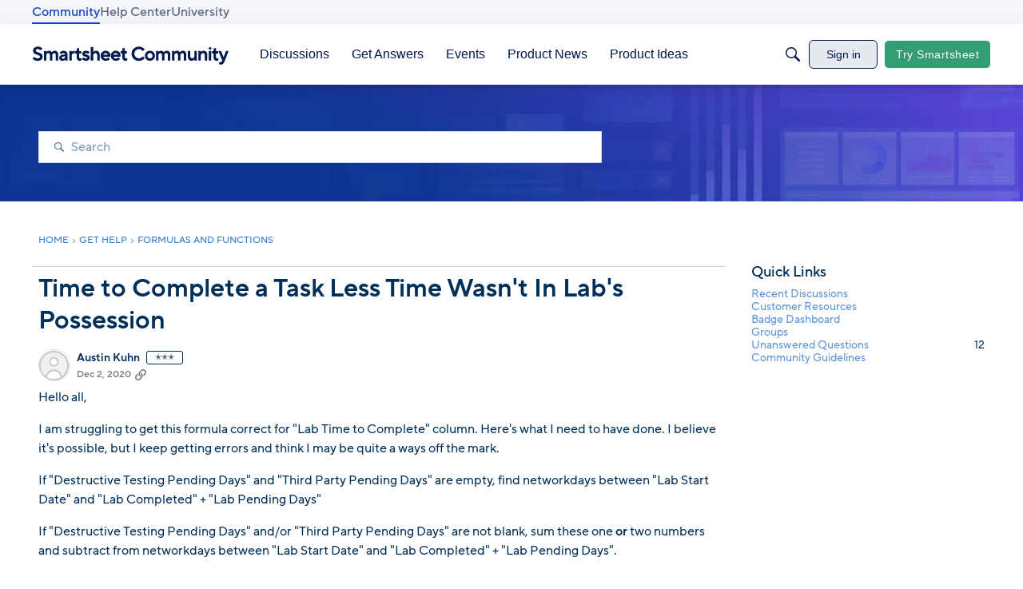

--- FILE ---
content_type: application/x-javascript
request_url: https://community.smartsheet.com/dist/v2/layouts/entries/addons/badges/common.yz7sAlmI.min.js
body_size: 1681
content:
import{r as g,j as t}from"../../../vendor/vendor/react-core.BgLhaSja.min.js";import{f as H,s as u,L as c,ao as j,a1 as U,az as V,J as N,aA as w,t as m,N as R,al as F,O as P,Q as v,aq as A,ar as T,as as O,a9 as z,av as G,aB as W,at as _,aC as $,aD as q,k as J,m as K,i as Q}from"../../layouts.CwOBmJST.min.js";import{b as X,u as Y,m as Z,g as p,c as ee}from"../../../vendor/vendor/redux.D4LK-I4W.min.js";import{c as ae,C as y,a as se}from"../../../chunks/ContributionItem.variables.KCIQFtqk.min.js";import{H as te}from"../../../chunks/HomeWidgetContainer.B9B8qJdR.min.js";const l=X("@@badges/getUserBadges",async e=>{const{userID:s}=e,{data:a}=await H.get(`/users/${s}/badges`,{params:e});return a}),ie={badgesByID:{},badgeIDsByUserID:{},badgeIDsByParamHash:{}},b=p({name:"badges",initialState:ie,reducers:{},extraReducers:e=>{e.addCase(l.pending,(s,a)=>{const i=u(a.meta.arg);s.badgeIDsByParamHash[i]={status:c.PENDING}}).addCase(l.fulfilled,(s,a)=>{const i=u(a.meta.arg),n=a.payload;n.forEach(r=>{s.badgesByID[r.badgeID]={...s.badgesByID[r.badgeID],...r}});const d=n.map(({badgeID:r})=>r);s.badgeIDsByParamHash[i]={status:c.SUCCESS,data:d},s.badgeIDsByUserID[a.meta.arg.userID]=[...new Set((s.badgeIDsByUserID[a.meta.arg.userID]??[]).concat(d))]}).addCase(l.rejected,(s,a)=>{const i=u(a.meta.arg);s.badgeIDsByParamHash[i]={status:c.ERROR,error:a.error}})}});function ne(e,s){var a;return(a=e.badgeIDsByParamHash[s])==null?void 0:a.status}function re(e,s){var a;return(a=e.badgeIDsByUserID[s])==null?void 0:a.map(i=>e.badgesByID[i])}ee(b).dispatch;const de=()=>Y(),C=Z;function f(e,s,a){const i=u(e),n=de(),d=C(({badges:o})=>ne(o,i)??c.PENDING);g.useEffect(()=>{s?n(l.fulfilled(s,i.toString(),e)):[c.SUCCESS,c.ERROR].includes(d)||n(l(e))},[s,n,d,i]);const r=C(({badges:o})=>d===c.SUCCESS?re(o,e.userID):void 0);return g.useEffect(()=>{r&&(a==null||a(r))},[r,i,a]),{status:d,data:r}}function ce(e){const{items:s,themingVariables:a}=e,i=ae(a);return e.stacked?t.jsx(j,{themingVariables:a.stackedList,ItemComponent:n=>t.jsx(y,{...n,themingVariables:{...a,name:{...a.name,display:!1},count:{...a.count,display:!1}}}),data:e.items,maxCount:e.maximumLength,openModal:e.openModal}):t.jsx("ul",{className:i.list,children:s.slice(0,e.maximumLength).map((n,d)=>t.jsx("li",{className:i.listItem,children:t.jsx(y,{...n,themingVariables:a})},e!=null&&e.keyID&&n[e.keyID]?n[e.keyID]:d))})}const h=U(()=>se("badges",new V({"sizing.width":"profile.badges.size.width"})));function S(e){const s=h();return[c.LOADING,c.PENDING].includes(e.status)?t.jsx(N,{small:!0}):!e.data||e.status===c.ERROR||e.error?t.jsx(w,{apiError:e.error}):e.data.length===0?t.jsx("span",{style:e.stacked?{lineHeight:`${s.stackedList.sizing.width}px`}:{},children:m("No badges yet.")}):t.jsx(ce,{themingVariables:s,items:e.data,maximumLength:e.maximumLength,stacked:e.stacked,openModal:e.openModal})}function L(e){var D,B;const{limit:{maxItems:s}}=h(),{title:a=m("Badges")}=e,i=e.maximumLength??s,[n,d]=g.useState((D=e.apiData)!=null&&D.length?((B=e.apiData)==null?void 0:B.length)>i:!1),[r,o]=g.useState(e.forceBadgeListModalOpen??!1),x=()=>o(!0),k=()=>o(!1),E=f(e.apiParams,e.apiData,M=>{d(M.length>i)});let I=t.jsx(S,{...E,stacked:e.stacked,maximumLength:i,openModal:n?x:void 0});return e.homeWidget&&(I=t.jsx(te,{title:a,options:{viewAll:n?{onClick:x}:void 0},children:I})),t.jsxs(t.Fragment,{children:[I,n&&t.jsx(R,{children:t.jsx(oe,{userID:e.apiParams.userID,title:m(a),isVisible:r,exitHandler:k})})]})}function oe(e){const{isVisible:s,exitHandler:a,title:i=m("Badges")}=e,n=F();return t.jsx(P,{isVisible:s,size:v.MEDIUM,exitHandler:a,children:t.jsx(A,{header:t.jsx(G,{closeFrame:a,title:i}),body:t.jsx(le,{...e}),footer:t.jsx(T,{justifyRight:!0,children:t.jsx(O,{buttonType:z.TEXT,onClick:a,className:n.actionButton,children:m("OK")})})})})}function le(e){const{userID:s}=e,a=f({userID:s,limit:1e4}),i=W();return t.jsx(_,{children:t.jsx("div",{className:i.contents,children:t.jsx(S,{...a})})})}J(b.name,b.reducer);K("BadgeListModule",L,{overwrite:!0});function me(e){return $.registerContent({key:"BadgeList",component:function({userID:a}){return t.jsx(L,{stacked:!0,maximumLength:7,apiParams:{userID:a},forceBadgeListModalOpen:e})},skeleton:function({userID:a}){return f({userID:a}),t.jsx(j,{themingVariables:h().stackedList,data:[{},{},{},{},{}],ItemComponent:()=>t.jsx(q,{height:h().sizing.width,style:{margin:0}})})}})}Q("badges.showInUserCards")&&me();export{me as registerBadgeListInUserCards};


--- FILE ---
content_type: text/javascript; charset=utf-8
request_url: https://cdn.bizible.com/xdc.js?_biz_u=ce62f0af4c884237d0ca44de46e8efb1&_biz_h=-1719904874&cdn_o=a&jsVer=4.25.11.25
body_size: 217
content:
(function () {
    BizTrackingA.XdcCallback({
        xdc: "ce62f0af4c884237d0ca44de46e8efb1"
    });
})();
;
